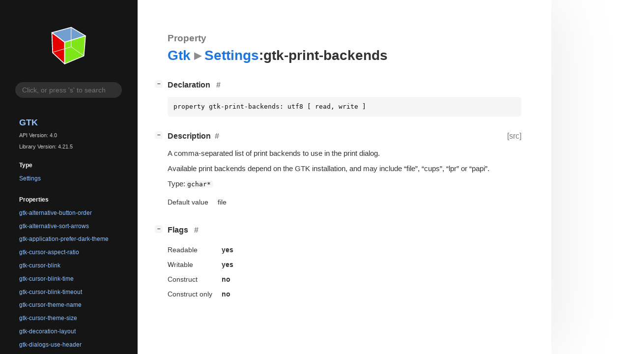

--- FILE ---
content_type: text/html; charset=utf-8
request_url: https://docs.gtk.org/gtk4/property.Settings.gtk-print-backends.html
body_size: 10509
content:
<!--
SPDX-FileCopyrightText: GTK Development Team

SPDX-License-Identifier: LGPL-2.1-or-later
-->

<!DOCTYPE html>
<html lang="en">
<head>
  <title>Gtk.Settings:gtk-print-backends</title>
  <meta name="viewport" content="width=device-width, initial-scale=1">

  <meta charset="utf-8" />

  
  <meta property="og:type" content="website"/>

  
  <meta property="og:image:width" content="256"/>
  <meta property="og:image:height" content="256"/>
  <meta property="og:image:secure_url" content="gtk-logo.svg"/>
  <meta property="og:image:alt" content="Gtk-4.0"/>
  

  
  <meta property="og:title" content="Gtk.Settings:gtk-print-backends"/>
  <meta property="og:description" content="Reference for property Gtk.Settings:gtk-print-backends"/>
  <meta name="twitter:title" content="Gtk.Settings:gtk-print-backends"/>
  <meta name="twitter:description" content="Reference for property Gtk.Settings:gtk-print-backends"/>


  
  <meta name="twitter:card" content="summary"/>

  
  
  
  <link rel="search" type="application/opensearchdescription+xml" title="Gtk" href="opensearch.xml">
  
  

  <link rel="stylesheet" href="style.css" type="text/css" />

  

  
  <script src="urlmap.js"></script>
  
  
  <script src="fzy.js"></script>
  <script src="search.js"></script>
  
  <script src="main.js"></script>

  
    
  <link rel="icon" href="favicon.svg">
    
  
    
  <link rel="icon" sizes="192x192" href="favicon-192x192.png">
    
  
</head>

<body>
  <div id="body-wrapper" tabindex="-1">

    <nav class="sidebar devhelp-hidden">
      
      <div class="section">
        <a href="index.html"><img src="gtk-logo.svg" class="logo"/></a>
      </div>
      
      
      <div class="search section">
        <form id="search-form" autocomplete="off">
          <input id="search-input" type="text" name="do-not-autocomplete" placeholder="Click, or press 's' to search" autocomplete="off"/>
        </form>
      </div>
      
      <div class="section namespace">
        <h3><a href="index.html">Gtk</a></h3>
        <p>API Version: 4.0</p>
        
        <p>Library Version: 4.21.5</p>
        
      </div>
      
<div class="section">
  <h5>Type</h5>
  <div class="links">
    <a href="class.Settings.html">Settings</a>
  </div>
</div>
<div class="section">
  <h5>Properties</h5>
  <div class="links">
  
    <a class="property"href="property.Settings.gtk-alternative-button-order.html">gtk-alternative-button-order</a>
  
    <a class="property"href="property.Settings.gtk-alternative-sort-arrows.html">gtk-alternative-sort-arrows</a>
  
    <a class="property"href="property.Settings.gtk-application-prefer-dark-theme.html">gtk-application-prefer-dark-theme</a>
  
    <a class="property"href="property.Settings.gtk-cursor-aspect-ratio.html">gtk-cursor-aspect-ratio</a>
  
    <a class="property"href="property.Settings.gtk-cursor-blink.html">gtk-cursor-blink</a>
  
    <a class="property"href="property.Settings.gtk-cursor-blink-time.html">gtk-cursor-blink-time</a>
  
    <a class="property"href="property.Settings.gtk-cursor-blink-timeout.html">gtk-cursor-blink-timeout</a>
  
    <a class="property"href="property.Settings.gtk-cursor-theme-name.html">gtk-cursor-theme-name</a>
  
    <a class="property"href="property.Settings.gtk-cursor-theme-size.html">gtk-cursor-theme-size</a>
  
    <a class="property"href="property.Settings.gtk-decoration-layout.html">gtk-decoration-layout</a>
  
    <a class="property"href="property.Settings.gtk-dialogs-use-header.html">gtk-dialogs-use-header</a>
  
    <a class="property"href="property.Settings.gtk-dnd-drag-threshold.html">gtk-dnd-drag-threshold</a>
  
    <a class="property"href="property.Settings.gtk-double-click-distance.html">gtk-double-click-distance</a>
  
    <a class="property"href="property.Settings.gtk-double-click-time.html">gtk-double-click-time</a>
  
    <a class="property"href="property.Settings.gtk-enable-accels.html">gtk-enable-accels</a>
  
    <a class="property"href="property.Settings.gtk-enable-animations.html">gtk-enable-animations</a>
  
    <a class="property"href="property.Settings.gtk-enable-event-sounds.html">gtk-enable-event-sounds</a>
  
    <a class="property"href="property.Settings.gtk-enable-input-feedback-sounds.html">gtk-enable-input-feedback-sounds</a>
  
    <a class="property"href="property.Settings.gtk-enable-primary-paste.html">gtk-enable-primary-paste</a>
  
    <a class="property"href="property.Settings.gtk-entry-password-hint-timeout.html">gtk-entry-password-hint-timeout</a>
  
    <a class="property"href="property.Settings.gtk-entry-select-on-focus.html">gtk-entry-select-on-focus</a>
  
    <a class="property"href="property.Settings.gtk-error-bell.html">gtk-error-bell</a>
  
    <a class="property"href="property.Settings.gtk-font-name.html">gtk-font-name</a>
  
    <a class="property"href="property.Settings.gtk-font-rendering.html">gtk-font-rendering</a>
  
    <a class="property"href="property.Settings.gtk-fontconfig-timestamp.html">gtk-fontconfig-timestamp</a>
  
    <a class="property"href="property.Settings.gtk-hint-font-metrics.html">gtk-hint-font-metrics</a>
  
    <a class="property"href="property.Settings.gtk-icon-theme-name.html">gtk-icon-theme-name</a>
  
    <a class="property"href="property.Settings.gtk-im-module.html">gtk-im-module</a>
  
    <a class="property"href="property.Settings.gtk-interface-color-scheme.html">gtk-interface-color-scheme</a>
  
    <a class="property"href="property.Settings.gtk-interface-contrast.html">gtk-interface-contrast</a>
  
    <a class="property"href="property.Settings.gtk-interface-reduced-motion.html">gtk-interface-reduced-motion</a>
  
    <a class="property"href="property.Settings.gtk-keynav-use-caret.html">gtk-keynav-use-caret</a>
  
    <a class="property"href="property.Settings.gtk-label-select-on-focus.html">gtk-label-select-on-focus</a>
  
    <a class="property"href="property.Settings.gtk-long-press-time.html">gtk-long-press-time</a>
  
    <a class="property"href="property.Settings.gtk-overlay-scrolling.html">gtk-overlay-scrolling</a>
  
    <a class="property"href="property.Settings.gtk-primary-button-warps-slider.html">gtk-primary-button-warps-slider</a>
  
    <a class="property current"href="property.Settings.gtk-print-backends.html">gtk-print-backends</a>
  
    <a class="property"href="property.Settings.gtk-print-preview-command.html">gtk-print-preview-command</a>
  
    <a class="property"href="property.Settings.gtk-recent-files-enabled.html">gtk-recent-files-enabled</a>
  
    <a class="property"href="property.Settings.gtk-recent-files-max-age.html">gtk-recent-files-max-age</a>
  
    <a class="property"href="property.Settings.gtk-shell-shows-app-menu.html">gtk-shell-shows-app-menu</a>
  
    <a class="property"href="property.Settings.gtk-shell-shows-desktop.html">gtk-shell-shows-desktop</a>
  
    <a class="property"href="property.Settings.gtk-shell-shows-menubar.html">gtk-shell-shows-menubar</a>
  
    <a class="property"href="property.Settings.gtk-show-status-shapes.html">gtk-show-status-shapes</a>
  
    <a class="property"href="property.Settings.gtk-sound-theme-name.html">gtk-sound-theme-name</a>
  
    <a class="property"href="property.Settings.gtk-split-cursor.html">gtk-split-cursor</a>
  
    <a class="property"href="property.Settings.gtk-theme-name.html">gtk-theme-name</a>
  
    <a class="property"href="property.Settings.gtk-titlebar-double-click.html">gtk-titlebar-double-click</a>
  
    <a class="property"href="property.Settings.gtk-titlebar-middle-click.html">gtk-titlebar-middle-click</a>
  
    <a class="property"href="property.Settings.gtk-titlebar-right-click.html">gtk-titlebar-right-click</a>
  
    <a class="property"href="property.Settings.gtk-xft-antialias.html">gtk-xft-antialias</a>
  
    <a class="property"href="property.Settings.gtk-xft-dpi.html">gtk-xft-dpi</a>
  
    <a class="property"href="property.Settings.gtk-xft-hinting.html">gtk-xft-hinting</a>
  
    <a class="property"href="property.Settings.gtk-xft-hintstyle.html">gtk-xft-hintstyle</a>
  
    <a class="property"href="property.Settings.gtk-xft-rgba.html">gtk-xft-rgba</a>
  
  </div>
</div>

      <div class="section generator">
        <p>Generated by <a href="https://gitlab.gnome.org/GNOME/gi-docgen">gi-docgen</a> 2025.4</p>
      </div>
    </nav>

    <button id="btn-to-top" class="hidden"><span class="up-arrow"></span></button>

    
<section id="main" class="content">
  <header>
    <h3>Property</h3>
    <h1><a href="index.html">Gtk</a><span class="sep"></span><a href="class.Settings.html">Settings</a>:gtk-print-backends</h1>
  </header>

  <section>
    <div class="docblock">
      <p></p>
    </div>
    <div class="declaration toggle-wrapper">
      <h4 id="declaration">
        Declaration
        <a href="#declaration" class="anchor"></a>
      </h4>

      <div class="docblock">
        <pre><code>property gtk-print-backends: utf8 [ read, write ]</code></pre>
      </div>
    </div>

    <div class="description toggle-wrapper">
      <h4 style="display:flex;" id="description">
        Description
        <a href="#description" class="anchor"></a>
        
        <a class="srclink" title="go to source location" href="https://gitlab.gnome.org/GNOME/gtk/-/blob/main/gtk/gtksettings.c#L593">[src]</a>
        
      </h4>

      <div class="docblock">
        <p>A comma-separated list of print backends to use in the print&nbsp;dialog.</p>
<p>Available print backends depend on the <span class="caps">GTK</span> installation,
and may include &#8220;file&#8221;, &#8220;cups&#8221;, &#8220;lpr&#8221; or&nbsp;&#8220;papi&#8221;.</p>
      </div>

      <div class="docblock">
        <p>
          Type:<code>gchar*</code></p>
        
        
        
      </div>

      
      <div class="docblock">
        <table>
        
          <tr><td>Default value</td><td>file</td></tr>
        
        </table>
      </div>
      
    </div>

    <div class="flags toggle-wrapper">
      <h4 id="flags">
        Flags
        <a href="#flags" class="anchor"></a>
      </h4>

      <div class="docblock">
      <table>
        <tr><td>Readable</td><td><b>yes</b></td></tr>
        <tr><td>Writable</td><td><b>yes</b></td></tr>
        <tr><td>Construct</td><td><b>no</b></td></tr>
        <tr><td>Construct only</td><td><b>no</b></td></tr>
      </table>
      </div>
    </div>

  </section>
</section>


    

    <section id="search" class="content hidden"></section>

    <footer>
    
    </footer>
  </div>
</body>
</html>